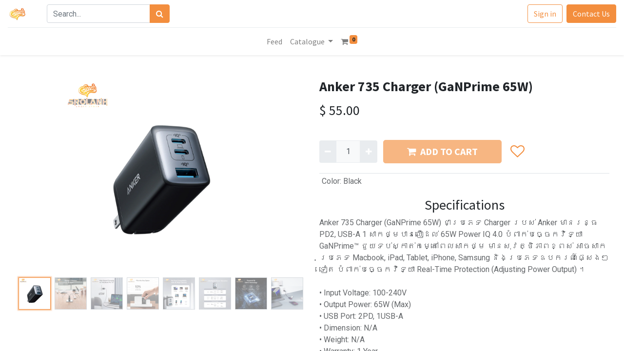

--- FILE ---
content_type: text/html; charset=utf-8
request_url: https://srolanhsmartstore.mealea.xyz/shop/chg0376bl-anker-735-charger-ganprime-65w-16657
body_size: 8667
content:
<!DOCTYPE html>
        <html lang="en-GB" data-website-id="1" data-main-object="product.template(16657,)" data-oe-company-name="SROLANH Smart Store" data-add2cart-redirect="1">
        <head>
                <meta charset="utf-8"/>
                <meta http-equiv="X-UA-Compatible" content="IE=edge,chrome=1"/>
            <meta name="viewport" content="width=device-width, initial-scale=1"/>
        <meta name="generator" content="Odoo"/>
            <meta name="apple-itunes-app" content="app-id=1474767065"/>
            <meta property="al:ios:url" content="srolanh://srolanhsmartstore.mealea.xyz/shop/chg0376bl-anker-735-charger-ganprime-65w-16657"/>
            <meta property="al:ios:app_store_id" content="1474767065"/>
            <meta property="al:ios:app_name" content="SROLANH"/>
            <meta property="al:android:url" content="srolanh://srolanhsmartstore.mealea.xyz/shop/chg0376bl-anker-735-charger-ganprime-65w-16657"/>
            <meta property="al:android:package" content="com.srolanhsmartstore.srolanh"/>
            <meta property="al:android:app_name" content="SROLANH"/>
                        <meta property="og:type" content="website"/>
                        <meta property="og:title" content="Anker 735 Charger (GaNPrime 65W)"/>
                        <meta property="og:site_name" content="SROLANH Smart Store"/>
                        <meta property="og:url" content="https://srolanhsmartstore.mealea.xyz/shop/chg0376bl-anker-735-charger-ganprime-65w-16657"/>
                        <meta property="og:image" content="https://srolanhsmartstore.mealea.xyz/web/image/product.template/16657/image_1024?unique=e409617"/>
                        <meta property="og:description"/>
                    <meta name="twitter:card" content="summary_large_image"/>
                    <meta name="twitter:title" content="Anker 735 Charger (GaNPrime 65W)"/>
                    <meta name="twitter:image" content="https://srolanhsmartstore.mealea.xyz/web/image/product.template/16657/image_1024?unique=e409617"/>
                    <meta name="twitter:description"/>
        <link rel="canonical" href="https://www.srolanhsmartstore.com/shop/chg0376bl-anker-735-charger-ganprime-65w-16657" />
        <link rel="preconnect" href="https://fonts.gstatic.com/" crossorigin=""/>
                <title> Anker 735 Charger (GaNPrime 65W) | SROLANH </title>
                <link type="image/x-icon" rel="shortcut icon" href="https://srolanhsmartstore.mealea.xyz/web/image/website/1/favicon?unique=804570a"/>
            <link rel="preload" href="https://srolanhsmartstore.mealea.xyz/web/static/lib/fontawesome/fonts/fontawesome-webfont.woff2?v=4.7.0" as="font" crossorigin=""/>
            <link type="text/css" rel="stylesheet" href="/web/assets/344495-bcf4f94/1/web.assets_common.min.css" data-asset-bundle="web.assets_common" data-asset-version="bcf4f94"/>
            <link type="text/css" rel="stylesheet" href="/web/assets/344484-5d54373/1/web.assets_frontend.min.css" data-asset-bundle="web.assets_frontend" data-asset-version="5d54373"/>
                <script id="web.layout.odooscript" type="ec2e75223f9cd774077e4946-text/javascript">
                    var odoo = {
                        csrf_token: "64baa2c687c2f63c22401dd5d1540d0597990c40o1796694846",
                        debug: "",
                    };
                </script>
            <script type="ec2e75223f9cd774077e4946-text/javascript">
                odoo.__session_info__ = {"is_admin": false, "is_system": false, "is_website_user": true, "user_id": false, "is_frontend": true, "profile_session": null, "profile_collectors": null, "profile_params": null, "show_effect": false, "translationURL": "/website/translations", "cache_hashes": {"translations": "f51828d920c85ee4d671306e1752b7f84597f614"}, "geoip_country_code": null};
                if (!/(^|;\s)tz=/.test(document.cookie)) {
                    const userTZ = Intl.DateTimeFormat().resolvedOptions().timeZone;
                    document.cookie = `tz=${userTZ}; path=/`;
                }
            </script>
            <script defer="defer" type="ec2e75223f9cd774077e4946-text/javascript" src="/web/assets/344485-ad4a24d/1/web.assets_common_minimal.min.js" data-asset-bundle="web.assets_common_minimal" data-asset-version="ad4a24d"></script>
            <script defer="defer" type="ec2e75223f9cd774077e4946-text/javascript" src="/web/assets/344486-dcb8947/1/web.assets_frontend_minimal.min.js" data-asset-bundle="web.assets_frontend_minimal" data-asset-version="dcb8947"></script>
            <script defer="defer" type="ec2e75223f9cd774077e4946-text/javascript" data-src="/web/assets/344487-fb5dc4e/1/web.assets_common_lazy.min.js" data-asset-bundle="web.assets_common_lazy" data-asset-version="fb5dc4e"></script>
            <script defer="defer" type="ec2e75223f9cd774077e4946-text/javascript" data-src="/web/assets/344488-5197e64/1/web.assets_frontend_lazy.min.js" data-asset-bundle="web.assets_frontend_lazy" data-asset-version="5197e64"></script>
<script type="ec2e75223f9cd774077e4946-text/javascript">
    !function (w, d, t) {
        w.TiktokAnalyticsObject=t;var ttq=w[t]=w[t]||[];ttq.methods=["page","track","identify","instances","debug","on","off","once","ready","alias","group","enableCookie","disableCookie"],ttq.setAndDefer=function(t,e){t[e]=function(){t.push([e].concat(Array.prototype.slice.call(arguments,0)))}};for(var i=0;i<ttq.methods.length;i++)ttq.setAndDefer(ttq,ttq.methods[i]);ttq.instance=function(t){for(var e=ttq._i[t]||[],n=0;n<ttq.methods.length;n++)ttq.setAndDefer(e,ttq.methods[n]);return e},ttq.load=function(e,n){var i="https://analytics.tiktok.com/i18n/pixel/events.js";ttq._i=ttq._i||{},ttq._i[e]=[],ttq._i[e]._u=i,ttq._t=ttq._t||{},ttq._t[e]=+new Date,ttq._o=ttq._o||{},ttq._o[e]=n||{};var o=document.createElement("script");o.type="text/javascript",o.async=!0,o.src=i+"?sdkid="+e+"&lib="+t;var a=document.getElementsByTagName("script")[0];a.parentNode.insertBefore(o,a)};
        ttq.load('C4F1NFVM9G8R5RJ0ELCG');
        ttq.page();
        ttq.track('ViewContent', {content_id:'16657', content_name:'Anker 735 Charger (GaNPrime 65W)', content_type:'product', 'content_category': ''});
    }(window, document, 'ttq');
</script>
<script type="ec2e75223f9cd774077e4946-text/javascript">
    !function(f,b,e,v,n,t,s)
    {if(f.fbq)return;n=f.fbq=function(){n.callMethod?
    n.callMethod.apply(n,arguments):n.queue.push(arguments)};
    if(!f._fbq)f._fbq=n;n.push=n;n.loaded=!0;n.version='2.0';
    n.queue=[];t=b.createElement(e);t.async=!0;
    t.src=v;s=b.getElementsByTagName(e)[0];
    s.parentNode.insertBefore(t,s)}(window, document,'script',
    'https://connect.facebook.net/en_US/fbevents.js');
    fbq('init', '497210864372788');
    fbq('set', 'mobileBridge', '497210864372788', '467964607331096');
    fbq('track', 'ViewContent', {content_ids:['16657'], content_name:'Anker 735 Charger (GaNPrime 65W)', content_type:'product', 'content_category': 'Charger'});
</script>
<noscript>
<img height="1" width="1" style="display:none" src="https://www.facebook.com/tr?id=497210864372788&amp;ev=PageView&amp;noscript=1" loading="lazy"/>
</noscript>
    </head>
            <body class="">
        <div id="wrapwrap" class="   ">
    <header id="top" data-anchor="true" data-name="Header" class="  o_header_standard">
    <nav data-name="Navbar" class="navbar navbar-expand navbar-light o_colored_level o_cc shadow-sm">
            <div id="top_menu_container" class="container flex-row flex-wrap">
    <a href="/" class="navbar-brand logo mr-4">
            <span role="img" aria-label="Logo of SROLANH" title="SROLANH"><img src="https://srolanhsmartstore.mealea.xyz/web/image/website/1/logo/SROLANH?unique=5ee5232" class="img img-fluid" alt="SROLANH" loading="lazy"/></span>
        </a>
                <div class="ml-lg-3 mr-auto">
                    <div class="oe_structure oe_structure_solo" id="oe_structure_header_slogan_1">
      <section class="s_text_block o_colored_level" data-snippet="s_text_block" data-name="Text" style="background-image: none;">
        <div class="container">
          <form method="get" data-snippet="s_searchbar_input" class="o_searchbar_form s_searchbar_input" action="/shop" data-name="Search">
            <div role="search" class="input-group ">
              <input type="search" name="search" class="search-query form-control oe_search_box None" placeholder="Search..." data-search-type="products" data-limit="5" data-display-image="true" data-display-description="true" data-display-extra-link="" data-display-detail="true" data-order-by="name asc" autocomplete="off"/>
              <div class="input-group-append">
                <button type="submit" aria-label="Search" title="Search" class="btn oe_search_button btn-primary">
                  <i class="fa fa-search"></i>
                </button>
              </div>
            </div>
            <input name="order" type="hidden" class="o_search_order_by" value="name asc"/>
          </form>
        </div>
      </section>
    </div>
  </div>
                <ul class="nav navbar-nav navbar-expand ml-auto order-last order-lg-0">
            <li class="nav-item ml-3 o_no_autohide_item">
                <a href="/web/login" class="btn btn-outline-primary">Sign in</a>
            </li>
                    <li class="nav-item">
        <div class="oe_structure oe_structure_solo ml-2">
            <section class="s_text_block" data-snippet="s_text_block" data-name="Text">
                <div class="container">
                    <a href="/contactus" class="btn btn-primary btn_cta">Contact Us</a>
                </div>
            </section>
        </div>
                    </li>
                </ul>
                <div class="w-100">
                    <div class="oe_structure oe_structure_solo" id="oe_structure_header_slogan_3">
            <section class="s_text_block" data-snippet="s_text_block" data-name="Text">
                <div class="container">
                    <div class="s_hr w-100 pt8 pb8" data-name="Separator">
                        <hr class="w-100 mx-auto" style="border-top-width: 1px; border-top-style: solid; border-color: var(--200);"/>
                    </div>
                </div>
            </section>
        </div>
    </div>
    <button type="button" data-toggle="collapse" data-target="#top_menu_collapse" class="navbar-toggler ">
        <span class="navbar-toggler-icon o_not_editable"></span>
    </button>
                <div id="top_menu_collapse" class="collapse navbar-collapse">
    <ul id="top_menu" class="nav navbar-nav o_menu_loading flex-grow-1 justify-content-end justify-content-center">
    <li class="nav-item">
        <a role="menuitem" href="/blog" class="nav-link ">
            <span>Feed</span>
        </a>
    </li>
    <li class="nav-item dropdown  position-static">
        <a data-toggle="dropdown" href="#" class="nav-link dropdown-toggle o_mega_menu_toggle">
            <span>Catalogue</span>
        </a>
        <div data-name="Mega Menu" class="dropdown-menu o_mega_menu o_no_parent_editor dropdown-menu-left"><section class="s_mega_menu_thumbnails pt24 o_colored_level o_cc o_cc1" style="background-image: none;" id="https%3A%2F%2Fwww.srolanhsmartstore.com%2Fcatalogue" data-anchor="true">
        <div class="container">
            <div class="row justify-content-center">
                <div class="col-12 col-sm col-md-12 col-lg px-0 o_colored_level">
                    <div class="container">
                        <div class="row">
    <div class="col-6 col-sm text-center py-2 o_colored_level">
        <a href="#" class="nav-link p-0 oe_unremovable" data-name="Menu Item" data-original-title="" title="">
            <img class="img-fluid rounded shadow" alt="" src="https://srolanhsmartstore.mealea.xyz/web/image/website.s_mega_menu_thumbnails_default_image_1" loading="lazy" data-original-id="283614" data-original-src="/website/static/src/img/snippets_demo/s_mega_menu_thumbnails_default_image_1.jpg" data-mimetype="image/jpeg" data-original-title="" title="" aria-describedby="tooltip911762" style="">
            <br>
            <span class="d-block p-2" data-original-title="" title="" aria-describedby="tooltip639498">
                <b>
                    <font style="font-size:14px;" data-original-title="" title="" aria-describedby="tooltip977876">Laptops</font>
                </b>
            </span>
        </a>
    </div>
    <div class="col-6 col-sm text-center py-2 o_colored_level">
        <a href="#" class="nav-link p-0 oe_unremovable" data-name="Menu Item" data-original-title="" title="">
            <img class="img-fluid rounded shadow" alt="" src="https://srolanhsmartstore.mealea.xyz/web/image/website.s_mega_menu_thumbnails_default_image_2" loading="lazy" style="">
            <br>
            <span class="d-block p-2">
                <b>
                    <font style="font-size:14px;">Mouse</font>
                </b>
            </span>
        </a>
    </div>
    <div class="col-6 col-sm text-center py-2">
        <a href="#" class="nav-link o_default_snippet_text p-0 oe_unremovable" data-name="Menu Item">
            <img class="img-fluid rounded shadow" alt="" src="https://srolanhsmartstore.mealea.xyz/web/image/website.s_mega_menu_thumbnails_default_image_3" loading="lazy" style="">
            <br>
            <span class="d-block p-2">
                <b>
                    <font style="font-size:14px;">Keyboards</font>
                </b>
            </span>
        </a>
    </div>
    <div class="col-6 col-sm text-center py-2">
        <a href="#" class="nav-link o_default_snippet_text p-0 oe_unremovable" data-name="Menu Item">
            <img class="img-fluid rounded shadow" alt="" src="https://srolanhsmartstore.mealea.xyz/web/image/website.s_mega_menu_thumbnails_default_image_4" loading="lazy" style="">
            <br>
            <span class="d-block p-2">
                <b>
                    <font style="font-size:14px;">Printers</font>
                </b>
            </span>
        </a>
    </div>
    <div class="col-6 col-sm text-center py-2">
        <a href="#" class="nav-link o_default_snippet_text p-0 oe_unremovable" data-name="Menu Item">
            <img class="img-fluid rounded shadow" alt="" src="https://srolanhsmartstore.mealea.xyz/web/image/website.s_mega_menu_thumbnails_default_image_5" loading="lazy" style="">
            <br>
            <span class="d-block p-2">
                <b>
                    <font style="font-size:14px;">Storage</font>
                </b>
            </span>
        </a>
    </div>
                            <div class="w-100 d-none d-md-block"></div>
    <div class="col-6 col-sm text-center py-2">
        <a href="#" class="nav-link o_default_snippet_text p-0 oe_unremovable" data-name="Menu Item">
            <img class="img-fluid rounded shadow" alt="" src="https://srolanhsmartstore.mealea.xyz/web/image/website.s_mega_menu_thumbnails_default_image_6" loading="lazy" style="">
            <br>
            <span class="d-block p-2">
                <b>
                    <font style="font-size:14px;">Tablets</font>
                </b>
            </span>
        </a>
    </div>
    <div class="col-6 col-sm text-center py-2">
        <a href="#" class="nav-link o_default_snippet_text p-0 oe_unremovable" data-name="Menu Item">
            <img class="img-fluid rounded shadow" alt="" src="https://srolanhsmartstore.mealea.xyz/web/image/website.s_mega_menu_thumbnails_default_image_7" loading="lazy" style="">
            <br>
            <span class="d-block p-2">
                <b>
                    <font style="font-size:14px;">Phones</font>
                </b>
            </span>
        </a>
    </div>
    <div class="col-6 col-sm text-center py-2">
        <a href="#" class="nav-link o_default_snippet_text p-0 oe_unremovable" data-name="Menu Item">
            <img class="img-fluid rounded shadow" alt="" src="https://srolanhsmartstore.mealea.xyz/web/image/website.s_mega_menu_thumbnails_default_image_8" loading="lazy" style="">
            <br>
            <span class="d-block p-2">
                <b>
                    <font style="font-size:14px;">Screens</font>
                </b>
            </span>
        </a>
    </div>
    <div class="col-6 col-sm text-center py-2">
        <a href="#" class="nav-link o_default_snippet_text p-0 oe_unremovable" data-name="Menu Item">
            <img class="img-fluid rounded shadow" alt="" src="https://srolanhsmartstore.mealea.xyz/web/image/website.s_mega_menu_thumbnails_default_image_9" loading="lazy" style="">
            <br>
            <span class="d-block p-2">
                <b>
                    <font style="font-size:14px;">Gaming</font>
                </b>
            </span>
        </a>
    </div>
    <div class="col-6 col-sm text-center py-2">
        <a href="#" class="nav-link o_default_snippet_text p-0 oe_unremovable" data-name="Menu Item">
            <img class="img-fluid rounded shadow" alt="" src="https://srolanhsmartstore.mealea.xyz/web/image/website.s_mega_menu_thumbnails_default_image_10" loading="lazy" style="">
            <br>
            <span class="d-block p-2">
                <b>
                    <font style="font-size:14px;">Sound</font>
                </b>
            </span>
        </a>
    </div>
                        </div>
                    </div>
                </div>
                <div class="col col-sm-6 col-md-4 col-lg-3 text-center py-2 o_colored_level">
                    <a href="#" class="nav-link p-0 oe_unremovable" data-name="Menu Item" data-original-title="" title="">
                        <img class="img-fluid rounded shadow" src="https://srolanhsmartstore.mealea.xyz/web/image/website.s_mega_menu_thumbnails_default_image_11" alt="" loading="lazy" data-original-id="283624" data-original-src="/website/static/src/img/snippets_demo/s_mega_menu_thumbnails_default_image_11.jpg" data-mimetype="image/jpeg" data-original-title="" title="" aria-describedby="tooltip655656" style="">
                        <span class="d-block p-2">
                            <b><font style="font-size:14px;">Discover our new products</font></b>
                        </span>
                    </a>
                </div>
            </div>
        </div>
    </section></div>
    </li>
        <li class="nav-item divider d-none"></li> 
        <li class="o_wsale_my_cart align-self-md-start  nav-item">
            <a href="/shop/cart" class="nav-link">
                <i class="fa fa-shopping-cart"></i>
                <sup class="my_cart_quantity badge badge-primary" data-order-id="">0</sup>
            </a>
        </li>
        <li class="o_wsale_my_wish d-none nav-item ml-lg-3 o_wsale_my_wish_hide_empty">
            <a href="/shop/wishlist" class="nav-link">
                <i class="fa fa-1x fa-heart"></i>
                <sup class="my_wish_quantity o_animate_blink badge badge-primary">0</sup>
            </a>
        </li>
    </ul>
                </div>
            </div>
    </nav>
    </header>
                <main>
    <div itemscope="itemscope" itemtype="http://schema.org/Product" id="wrap" class="js_sale">
      <div class="oe_structure oe_empty oe_structure_not_nearest" id="oe_structure_website_sale_product_1" data-editor-message="DROP BUILDING BLOCKS HERE TO MAKE THEM AVAILABLE ACROSS ALL PRODUCTS"></div>
      <section id="product_detail" class="container py-4 oe_website_sale " data-view-track="1" data-product-tracking-info="{&#34;item_id&#34;: &#34;14019737&#34;, &#34;item_name&#34;: &#34;[CHG0376BL] Anker 735 Charger (GaNPrime 65W)&#34;, &#34;item_category&#34;: &#34;Charger&#34;, &#34;currency&#34;: &#34;USD&#34;, &#34;price&#34;: 55.0}">
        <div class="row">
          <div class="col-md-6 mt-md-4">
        <div id="o-carousel-product" class="carousel slide position-sticky mb-3 overflow-hidden" data-ride="carousel" data-interval="5000">
            <div class="o_carousel_product_outer carousel-outer position-relative flex-grow-1">
                <div class="carousel-inner h-100">
                        <div class="carousel-item h-100 active">
                            <div class="d-flex align-items-center justify-content-center h-100"><img src="https://srolanhsmartstore.mealea.xyz/web/image/product.product/28735/image_1024/%5BCHG0376BL%5D%20Anker%20735%20Charger%20%28GaNPrime%2065W%29?unique=27ee565" itemprop="image" class="img img-fluid product_detail_img mh-100" alt="Anker 735 Charger (GaNPrime 65W)" loading="lazy"/></div>
                        </div>
                        <div class="carousel-item h-100">
                            <div class="d-flex align-items-center justify-content-center h-100"><img src="https://srolanhsmartstore.mealea.xyz/web/image/product.image/44462/image_1024/Anker%20735%20Charger%20%28GaNPrime%2065W%29?unique=e4feee6" itemprop="image" class="img img-fluid product_detail_img mh-100" alt="Anker 735 Charger (GaNPrime 65W)" loading="lazy"/></div>
                        </div>
                        <div class="carousel-item h-100">
                            <div class="d-flex align-items-center justify-content-center h-100"><img src="https://srolanhsmartstore.mealea.xyz/web/image/product.image/44463/image_1024/Anker%20735%20Charger%20%28GaNPrime%2065W%29?unique=aa9a0d2" itemprop="image" class="img img-fluid product_detail_img mh-100" alt="Anker 735 Charger (GaNPrime 65W)" loading="lazy"/></div>
                        </div>
                        <div class="carousel-item h-100">
                            <div class="d-flex align-items-center justify-content-center h-100"><img src="https://srolanhsmartstore.mealea.xyz/web/image/product.image/44464/image_1024/Anker%20735%20Charger%20%28GaNPrime%2065W%29?unique=b473c16" itemprop="image" class="img img-fluid product_detail_img mh-100" alt="Anker 735 Charger (GaNPrime 65W)" loading="lazy"/></div>
                        </div>
                        <div class="carousel-item h-100">
                            <div class="d-flex align-items-center justify-content-center h-100"><img src="https://srolanhsmartstore.mealea.xyz/web/image/product.image/44465/image_1024/Anker%20735%20Charger%20%28GaNPrime%2065W%29?unique=b34751e" itemprop="image" class="img img-fluid product_detail_img mh-100" alt="Anker 735 Charger (GaNPrime 65W)" loading="lazy"/></div>
                        </div>
                        <div class="carousel-item h-100">
                            <div class="d-flex align-items-center justify-content-center h-100"><img src="https://srolanhsmartstore.mealea.xyz/web/image/product.image/44466/image_1024/Anker%20735%20Charger%20%28GaNPrime%2065W%29?unique=6504eca" itemprop="image" class="img img-fluid product_detail_img mh-100" alt="Anker 735 Charger (GaNPrime 65W)" loading="lazy"/></div>
                        </div>
                        <div class="carousel-item h-100">
                            <div class="d-flex align-items-center justify-content-center h-100"><img src="https://srolanhsmartstore.mealea.xyz/web/image/product.image/44467/image_1024/Anker%20735%20Charger%20%28GaNPrime%2065W%29?unique=cd754dd" itemprop="image" class="img img-fluid product_detail_img mh-100" alt="Anker 735 Charger (GaNPrime 65W)" loading="lazy"/></div>
                        </div>
                        <div class="carousel-item h-100">
                            <div class="d-flex align-items-center justify-content-center h-100"><img src="https://srolanhsmartstore.mealea.xyz/web/image/product.image/44468/image_1024/Anker%20735%20Charger%20%28GaNPrime%2065W%29?unique=34fb80a" itemprop="image" class="img img-fluid product_detail_img mh-100" alt="Anker 735 Charger (GaNPrime 65W)" loading="lazy"/></div>
                        </div>
                        <div class="carousel-item h-100">
                            <div class="d-flex align-items-center justify-content-center h-100"><img src="https://srolanhsmartstore.mealea.xyz/web/image/product.image/44469/image_1024/Anker%20735%20Charger%20%28GaNPrime%2065W%29?unique=c3d8a8f" itemprop="image" class="img img-fluid product_detail_img mh-100" alt="Anker 735 Charger (GaNPrime 65W)" loading="lazy"/></div>
                        </div>
                        <div class="carousel-item h-100">
                            <div class="d-flex align-items-center justify-content-center h-100"><img src="https://srolanhsmartstore.mealea.xyz/web/image/product.image/44470/image_1024/Anker%20735%20Charger%20%28GaNPrime%2065W%29?unique=3d3c7cd" itemprop="image" class="img img-fluid product_detail_img mh-100" alt="Anker 735 Charger (GaNPrime 65W)" loading="lazy"/></div>
                        </div>
                        <div class="carousel-item h-100">
                            <div class="d-flex align-items-center justify-content-center h-100"><img src="https://srolanhsmartstore.mealea.xyz/web/image/product.image/44471/image_1024/Anker%20735%20Charger%20%28GaNPrime%2065W%29?unique=57ddfc5" itemprop="image" class="img img-fluid product_detail_img mh-100" alt="Anker 735 Charger (GaNPrime 65W)" loading="lazy"/></div>
                        </div>
                        <div class="carousel-item h-100">
                            <div class="d-flex align-items-center justify-content-center h-100"><img src="https://srolanhsmartstore.mealea.xyz/web/image/product.image/44472/image_1024/Anker%20735%20Charger%20%28GaNPrime%2065W%29?unique=b8d83ff" itemprop="image" class="img img-fluid product_detail_img mh-100" alt="Anker 735 Charger (GaNPrime 65W)" loading="lazy"/></div>
                        </div>
                </div>
                    <a class="carousel-control-prev" href="#o-carousel-product" role="button" data-slide="prev">
                        <span class="fa fa-chevron-left fa-2x" role="img" aria-label="Previous" title="Previous"></span>
                    </a>
                    <a class="carousel-control-next" href="#o-carousel-product" role="button" data-slide="next">
                        <span class="fa fa-chevron-right fa-2x" role="img" aria-label="Next" title="Next"></span>
                    </a>
            </div>
        <div class="o_carousel_product_indicators pr-1 overflow-hidden">
            <ol class="carousel-indicators p-1 position-static mx-auto my-0 text-left">
                <li data-target="#o-carousel-product" class="m-1 mb-2 align-top active" data-slide-to="0">
                    <div><img src="https://srolanhsmartstore.mealea.xyz/web/image/product.product/28735/image_128/%5BCHG0376BL%5D%20Anker%20735%20Charger%20%28GaNPrime%2065W%29?unique=27ee565" class="img o_image_64_contain" alt="Anker 735 Charger (GaNPrime 65W)" loading="lazy"/></div>
                </li><li data-target="#o-carousel-product" class="m-1 mb-2 align-top " data-slide-to="1">
                    <div><img src="https://srolanhsmartstore.mealea.xyz/web/image/product.image/44462/image_128/Anker%20735%20Charger%20%28GaNPrime%2065W%29?unique=e4feee6" class="img o_image_64_contain" alt="Anker 735 Charger (GaNPrime 65W)" loading="lazy"/></div>
                </li><li data-target="#o-carousel-product" class="m-1 mb-2 align-top " data-slide-to="2">
                    <div><img src="https://srolanhsmartstore.mealea.xyz/web/image/product.image/44463/image_128/Anker%20735%20Charger%20%28GaNPrime%2065W%29?unique=aa9a0d2" class="img o_image_64_contain" alt="Anker 735 Charger (GaNPrime 65W)" loading="lazy"/></div>
                </li><li data-target="#o-carousel-product" class="m-1 mb-2 align-top " data-slide-to="3">
                    <div><img src="https://srolanhsmartstore.mealea.xyz/web/image/product.image/44464/image_128/Anker%20735%20Charger%20%28GaNPrime%2065W%29?unique=b473c16" class="img o_image_64_contain" alt="Anker 735 Charger (GaNPrime 65W)" loading="lazy"/></div>
                </li><li data-target="#o-carousel-product" class="m-1 mb-2 align-top " data-slide-to="4">
                    <div><img src="https://srolanhsmartstore.mealea.xyz/web/image/product.image/44465/image_128/Anker%20735%20Charger%20%28GaNPrime%2065W%29?unique=b34751e" class="img o_image_64_contain" alt="Anker 735 Charger (GaNPrime 65W)" loading="lazy"/></div>
                </li><li data-target="#o-carousel-product" class="m-1 mb-2 align-top " data-slide-to="5">
                    <div><img src="https://srolanhsmartstore.mealea.xyz/web/image/product.image/44466/image_128/Anker%20735%20Charger%20%28GaNPrime%2065W%29?unique=6504eca" class="img o_image_64_contain" alt="Anker 735 Charger (GaNPrime 65W)" loading="lazy"/></div>
                </li><li data-target="#o-carousel-product" class="m-1 mb-2 align-top " data-slide-to="6">
                    <div><img src="https://srolanhsmartstore.mealea.xyz/web/image/product.image/44467/image_128/Anker%20735%20Charger%20%28GaNPrime%2065W%29?unique=cd754dd" class="img o_image_64_contain" alt="Anker 735 Charger (GaNPrime 65W)" loading="lazy"/></div>
                </li><li data-target="#o-carousel-product" class="m-1 mb-2 align-top " data-slide-to="7">
                    <div><img src="https://srolanhsmartstore.mealea.xyz/web/image/product.image/44468/image_128/Anker%20735%20Charger%20%28GaNPrime%2065W%29?unique=34fb80a" class="img o_image_64_contain" alt="Anker 735 Charger (GaNPrime 65W)" loading="lazy"/></div>
                </li><li data-target="#o-carousel-product" class="m-1 mb-2 align-top " data-slide-to="8">
                    <div><img src="https://srolanhsmartstore.mealea.xyz/web/image/product.image/44469/image_128/Anker%20735%20Charger%20%28GaNPrime%2065W%29?unique=c3d8a8f" class="img o_image_64_contain" alt="Anker 735 Charger (GaNPrime 65W)" loading="lazy"/></div>
                </li><li data-target="#o-carousel-product" class="m-1 mb-2 align-top " data-slide-to="9">
                    <div><img src="https://srolanhsmartstore.mealea.xyz/web/image/product.image/44470/image_128/Anker%20735%20Charger%20%28GaNPrime%2065W%29?unique=3d3c7cd" class="img o_image_64_contain" alt="Anker 735 Charger (GaNPrime 65W)" loading="lazy"/></div>
                </li><li data-target="#o-carousel-product" class="m-1 mb-2 align-top " data-slide-to="10">
                    <div><img src="https://srolanhsmartstore.mealea.xyz/web/image/product.image/44471/image_128/Anker%20735%20Charger%20%28GaNPrime%2065W%29?unique=57ddfc5" class="img o_image_64_contain" alt="Anker 735 Charger (GaNPrime 65W)" loading="lazy"/></div>
                </li><li data-target="#o-carousel-product" class="m-1 mb-2 align-top " data-slide-to="11">
                    <div><img src="https://srolanhsmartstore.mealea.xyz/web/image/product.image/44472/image_128/Anker%20735%20Charger%20%28GaNPrime%2065W%29?unique=b8d83ff" class="img o_image_64_contain" alt="Anker 735 Charger (GaNPrime 65W)" loading="lazy"/></div>
                </li>
            </ol>
        </div>
        </div>
          </div>
          <div class="col-md-6 mt-md-4" id="product_details">
            <h1 itemprop="name">Anker 735 Charger (GaNPrime 65W)</h1>
            <span itemprop="url" style="display:none;">/shop/chg0376bl-anker-735-charger-ganprime-65w-16657</span>
            <form action="/shop/cart/update" method="POST">
              <input type="hidden" name="csrf_token" value="64baa2c687c2f63c22401dd5d1540d0597990c40o1796694846"/>
              <div class="js_product js_main_product mb-3">
                <div>
      <div itemprop="offers" itemscope="itemscope" itemtype="http://schema.org/Offer" class="product_price d-inline-block mt-2 mb-3">
          <h3 class="css_editable_mode_hidden">
              <span data-oe-type="monetary" data-oe-expression="combination_info[&#39;price&#39;]" class="oe_price" style="white-space: nowrap;">$ <span class="oe_currency_value">55.00</span></span>
              <span itemprop="price" style="display:none;">55.0</span>
              <span itemprop="priceCurrency" style="display:none;">USD</span>
              <span data-oe-type="monetary" data-oe-expression="combination_info[&#39;list_price&#39;]" style="text-decoration: line-through; white-space: nowrap;" class="text-danger oe_default_price ml-1 h5 d-none">$ <span class="oe_currency_value">55.00</span></span>
          </h3>
          <h3 class="css_non_editable_mode_hidden decimal_precision" data-precision="2">
            <span>$ <span class="oe_currency_value">55.00</span></span>
          </h3>
      </div>
                </div>
                  <input type="hidden" class="product_id" name="product_id" value="28735"/>
                  <input type="hidden" class="product_template_id" name="product_template_id" value="16657"/>
                  <input type="hidden" class="product_category_id" name="product_category_id" value="9"/>
        <ul class="list-unstyled js_add_cart_variants flex-column" data-attribute_exclusions="{&#34;exclusions&#34;: {&#34;27387&#34;: []}, &#34;parent_exclusions&#34;: {}, &#34;parent_combination&#34;: [], &#34;parent_product_name&#34;: null, &#34;mapped_attribute_names&#34;: {&#34;27387&#34;: &#34;Color: Black&#34;}}">
                <li data-attribute_id="5" data-attribute_name="Color" class="variant_attribute d-none">
                    <strong class="attribute_name">Color</strong>
                        <select data-attribute_id="5" class="custom-select css_attribute_select js_variant_change always " name="ptal-13950">
                                <option value="27387" data-value_id="27387" data-value_name="Black" data-attribute_name="Color" selected="True" data-is_single="True">
                                    <span>Black</span>
                                </option>
                        </select>
                </li>
        </ul>
                <p class="css_not_available_msg alert alert-warning">This combination does not exist.</p>
                <div class="css_quantity input-group d-inline-flex mr-2 my-1 align-middle" contenteditable="false">
                  <div class="input-group-prepend">
                    <a class="btn btn-primary js_add_cart_json" aria-label="Remove one" title="Remove one" href="#">
                      <i class="fa fa-minus"></i>
                    </a>
                  </div>
                  <input type="text" class="form-control quantity" data-min="1" name="add_qty" value="1"/>
                  <div class="input-group-append">
                    <a class="btn btn-primary float_left js_add_cart_json" aria-label="Add one" title="Add one" href="#">
                      <i class="fa fa-plus"></i>
                    </a>
                  </div>
                </div>
                <div id="add_to_cart_wrap" class="d-inline">
                  <a role="button" id="add_to_cart" class="btn btn-primary btn-lg js_check_product my-1 mr-1 px-5 font-weight-bold flex-grow-1 disabled" href="/shop/cart/update?28735"><i class="fa fa-shopping-cart mr-2"></i>ADD TO CART</a>
                  <div id="product_option_block" class="d-inline-block align-middle">
                    <button type="button" role="button" class="btn btn-outline-primary border-0 my-1 px-2 o_add_wishlist_dyn" data-action="o_wishlist" title="Add to wishlist" data-product-template-id="16657" data-product-product-id="28735">
                      <i class="fa fa-heart-o fa-2x" role="img" aria-label="Add to wishlist"></i>
                    </button>
                  </div>
                </div>
              </div>
            </form>
            <div id="product_attributes_simple">
              <table class="table table-sm text-muted ">
                  <tr>
                    <td><span>Color</span>:
                                                <span>Black</span></td>
                  </tr>
              </table>
            </div>
            <div id="o_product_terms_and_share">
                            </div>
            <div>
              <h3 class="text-center mt-3">Specifications</h3>
              <p class="text-muted">Anker 735 Charger (GaNPrime 65W) ជាប្រភេទ Charger របស់ Anker មានរន្ធ PD2, USB-A 1 សាកថ្មបានលឿដល់ 65W Power IQ 4.0 បំពាក់បច្ចេកវិទ្យា GaNPrime™ ជួយទប់ស្កាត់កម្តៅពេលសាកថ្ម មានសុវត្ថិភាពខ្ពស់ អាចសាកប្រភេទ Macbook, iPad, Tablet, iPhone, Samsung និងប្រភេទឧបករណ៍ផ្សេងៗទៀត បំពាក់បច្ចេកវិទ្យា Real-Time Protection (Adjusting Power Output) ។<br>
<br>
• Input Voltage: 100-240V<br>
• Output Power: 65W (Max)<br>
• USB Port: 2PD, 1USB-A<br>
• Dimension: N/A<br>
• Weight: N/A<br>
• Warranty: 1 Year<br>
• Color: Black</p>
            </div>
          </div>
        </div>
      </section>
      <div class="oe_structure oe_empty oe_structure_not_nearest mt16" data-editor-message="DROP BUILDING BLOCKS HERE TO MAKE THEM AVAILABLE ACROSS ALL PRODUCTS" id="oe_structure_website_sale_product_2">
      <section>
        <div class="container p-2 pt32">
          <h5>
            <b>Recently Viewed Products</b>
          </h5>
        </div>
      </section>
      <section data-snippet="s_dynamic_snippet" class="s_dynamic_snippet_products s_dynamic pt32 pb32 o_colored_level s_product_product_borderless_1 o_dynamic_empty" data-name="Products" style="background-image: none;" data-filter-id="7" data-template-key="website_sale.dynamic_filter_template_product_product_borderless_1" data-product-category-id="all" data-number-of-elements="4" data-number-of-elements-small-devices="1" data-number-of-records="16" data-carousel-interval="5000">
        <div class="container o_not_editable">
          <div class="css_non_editable_mode_hidden">
            <div class="missing_option_warning alert alert-info rounded-0 fade show d-none d-print-none o_default_snippet_text">
                                    Your Dynamic Snippet will be displayed here... This message is displayed because you did not provided both a filter and a template to use.<br/>
                                </div>
          </div>
          <div class="dynamic_snippet_template"></div>
        </div>
      </section>
      <section>
        <div class="container p-2 pt32">
          <h5>
            <b>Products to discover</b>
          </h5>
        </div>
      </section>
      <section class="s_wsale_product_collection" data-name="Product Collection">
        <div class="container p-0">
          <div class="js_get_product_collection js_infinite_scroll" data-products-limit="24" data-template="srolanh.s_wsale_product_collection_app_infinite_template"></div>
        </div>
      </section>
    </div>
  </div>
                </main>
                <footer id="bottom" data-anchor="true" data-name="Footer" class="o_footer o_colored_level o_cc ">
                    <div id="footer" class="oe_structure oe_structure_solo">
      <section class="s_text_block pt16 pb8" data-name="Text block">
        <div class="container">
          <div class="row">
            <div class="col-lg-4">
              <h5>Our Products &amp; Services</h5>
              <ul class="list-unstyled">
                <li>
                  <a href="/">Home</a>
                </li>
              </ul>
            </div>
            <div class="col-lg-4" id="connect">
              <h5>Connect with us</h5>
              <ul class="list-unstyled">
                <li>
                  <a href="/contactus">Contact us</a>
                </li>
                <li>
                  <i class="fa fa-phone"></i>
                  <span class="o_force_ltr"></span>
                </li>
                <li>
                  <i class="fa fa-envelope"></i>
                  <span><a href="/cdn-cgi/l/email-protection" class="__cf_email__" data-cfemail="f49d9a929bb487869b98959a9c879995868087809b8691da979b99">[email&#160;protected]</a></span>
                </li>
              </ul>
              <p>
                <a class="btn btn-sm btn-link" href="https://www.facebook.com/srolanhsmartstore/">
                  <i class="fa fa-2x fa-facebook-square"></i>
                </a>
                <a class="btn btn-sm btn-link" href="https://twitter.com/srolanhstore">
                  <i class="fa fa-2x fa-twitter"></i>
                </a>
                <a class="btn btn-sm btn-link" href="https://www.youtube.com/channel/UCz1RoFIZ9hRNFPA_GRECbIA?view_as=subscriber">
                  <i class="fa fa-2x fa-youtube-play"></i>
                </a>
                <a class="btn btn-sm btn-link" href="https://www.instagram.com/srolanhsmartstore/">
                  <i class="fa fa-2x fa-instagram"></i>
                </a>
              </p>
            </div>
            <div class="col-lg-4" style="">
              <h5>
                <span>SROLANH Smart Store</span>
                <small> - <a href="/aboutus">About us</a></small>
              </h5>
              <p style="text-align: justify;">
                <span style="font-family: Georgia, serif; white-space: pre-wrap;">We strive at providing customers with quality products from reliable sources, make our customers feel secure after purchase by offering warranties and provide exceptional in-store and online customer service to ensure everybody in Cambodia have access to our products with our national delivery service.</span>
              </p>
            </div>
          </div>
        </div>
      </section>
    </div>
  <div class="o_footer_copyright o_colored_level o_cc" data-name="Copyright">
                        <div class="container py-3">
                            <div class="row">
                                <div class="col-sm text-center text-sm-left text-muted">
                                    <span class="o_footer_copyright_name mr-2">Copyright &copy; Company name</span>
    </div>
                                <div class="col-sm text-center text-sm-right o_not_editable">
        <div class="o_brand_promotion">
        </div>
                                </div>
                            </div>
                        </div>
                    </div>
                </footer>
            </div>
            <script data-cfasync="false" src="/cdn-cgi/scripts/5c5dd728/cloudflare-static/email-decode.min.js"></script><script id="tracking_code" async="1" src="https://www.googletagmanager.com/gtag/js?id=G-QYP7FD8CJE" type="ec2e75223f9cd774077e4946-text/javascript"></script>
            <script type="ec2e75223f9cd774077e4946-text/javascript">
                window.dataLayer = window.dataLayer || [];
                function gtag(){dataLayer.push(arguments);}
                gtag('js', new Date());
                gtag('config', 'G-QYP7FD8CJE');
            </script>
    <script src="/cdn-cgi/scripts/7d0fa10a/cloudflare-static/rocket-loader.min.js" data-cf-settings="ec2e75223f9cd774077e4946-|49" defer></script><script defer src="https://static.cloudflareinsights.com/beacon.min.js/vcd15cbe7772f49c399c6a5babf22c1241717689176015" integrity="sha512-ZpsOmlRQV6y907TI0dKBHq9Md29nnaEIPlkf84rnaERnq6zvWvPUqr2ft8M1aS28oN72PdrCzSjY4U6VaAw1EQ==" data-cf-beacon='{"version":"2024.11.0","token":"7cd7665280b1433c885060132e009f7f","r":1,"server_timing":{"name":{"cfCacheStatus":true,"cfEdge":true,"cfExtPri":true,"cfL4":true,"cfOrigin":true,"cfSpeedBrain":true},"location_startswith":null}}' crossorigin="anonymous"></script>
</body>
        </html>